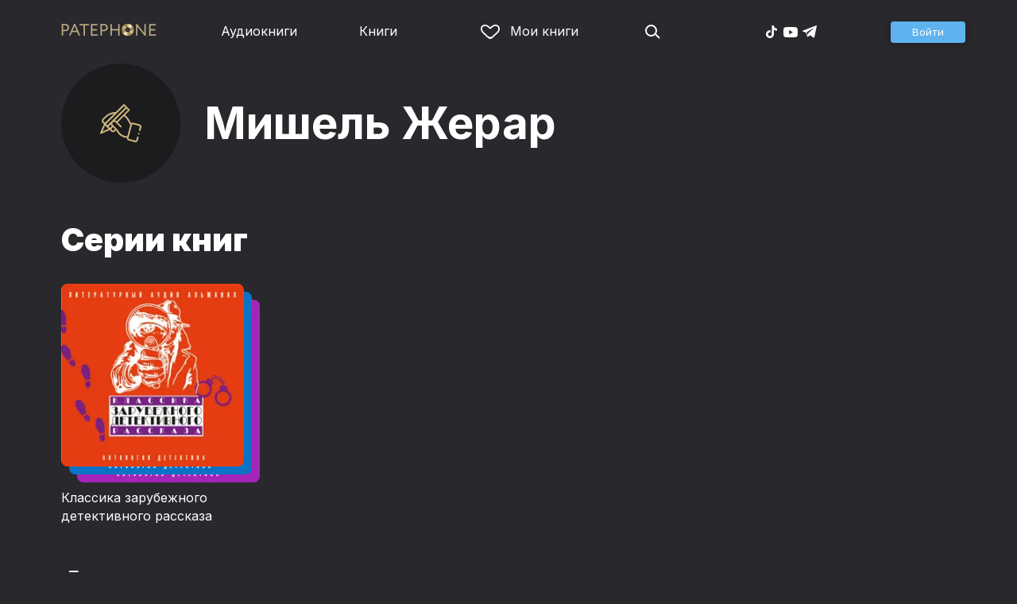

--- FILE ---
content_type: text/html
request_url: https://patephone.com/author/6459-mishel-zherar
body_size: 7052
content:
<!doctype html>
<html lang="ru">
<head>
    <meta charset="UTF-8" />
	<meta name="viewport" content="width=device-width,initial-scale=1.0" />
    <meta name="theme-color" content="#28282d" />
    <link rel="preconnect" href="https://fonts.googleapis.com" />
    <link rel="preconnect" href="https://fonts.gstatic.com" crossorigin />
    <link href="https://fonts.googleapis.com/css2?family=Inter:wght@400;700;900&display=swap" rel="stylesheet" />

    <link rel="icon" href="/favicon.ico" sizes="any" />
    <link rel="icon" href="/favicon.png" type="image/png" />
    <link rel="apple-touch-icon" sizes="180x180" href="/apple-touch-icon-180x180.png" type="image/png" />
    <link rel="manifest" href="/manifest.json" />
    <meta name="google-adsense-account" content="ca-pub-4898670669509055" />
    <script type="application/ld+json">
        {
          "@context": "https://schema.org",
          "@type": "WebSite",
          "url": "https://patephone.com/",
          "potentialAction": [{
            "@type": "SearchAction",
            "target": {
              "@type": "EntryPoint",
              "urlTemplate": "https://patephone.com/audiobooks/?query={search_term_string}"
            },
            "query-input": "required name=search_term_string"
          }]
        }
        </script>
    <script>
        (function() {
            function isMobile() {
                if (typeof navigator !== 'undefined' && /iPhone|iPad|iPod|Android/i.test(navigator.userAgent)) {
                    return true;
                }

                // Workaround for iPad, which is not detectable via user agent
                if (navigator.userAgent.match(/Mac/) && navigator.maxTouchPoints && navigator.maxTouchPoints > 2) {
                    return true;
                }

                return false;
            }

            function isTWA() {
                return location.hash.includes('tgWebApp') || localStorage.getItem('twa');
            }


            if (isMobile()) {
                document.documentElement.classList.add('mobile');
            }

            if (isTWA()) {
                document.documentElement.classList.add('twa');
            }
        })();
    </script>
    
		<link href="../_app/immutable/assets/global.qqf349zA.css" rel="stylesheet">
		<link href="../_app/immutable/assets/2.Befkog3f.css" rel="stylesheet">
		<link href="../_app/immutable/assets/PageHeader.7kTtBfQp.css" rel="stylesheet">
		<link href="../_app/immutable/assets/ProgressIndicator.D10uOCBw.css" rel="stylesheet">
		<link href="../_app/immutable/assets/SearchInput.Cgsq7u_q.css" rel="stylesheet">
		<link href="../_app/immutable/assets/Scrollable.Bo9mn5MT.css" rel="stylesheet">
		<link href="../_app/immutable/assets/Button.BV97ca7j.css" rel="stylesheet">
		<link href="../_app/immutable/assets/ProductListItem.DPRvaZQo.css" rel="stylesheet">
		<link href="../_app/immutable/assets/QuickRegisterPopup.Bc-W4LRV.css" rel="stylesheet">
		<link href="../_app/immutable/assets/Input.nhVYY-B1.css" rel="stylesheet">
		<link href="../_app/immutable/assets/ErrorText.BGRO76s3.css" rel="stylesheet">
		<link href="../_app/immutable/assets/Spinner.CcVJZyYY.css" rel="stylesheet">
		<link href="../_app/immutable/assets/PersonListItem.BbiQRJy_.css" rel="stylesheet">
		<link href="../_app/immutable/assets/PersonCover.CyPuaDu9.css" rel="stylesheet">
		<link href="../_app/immutable/assets/PageFooter.CSlo9rt7.css" rel="stylesheet">
		<link href="../_app/immutable/assets/RewardInfo.wvDmqu22.css" rel="stylesheet">
		<link href="../_app/immutable/assets/InstagramPromo._pH8BUh7.css" rel="stylesheet">
		<link href="../_app/immutable/assets/StoreIcons.--e4Hse7.css" rel="stylesheet">
		<link href="../_app/immutable/assets/11.DI2ZQVuX.css" rel="stylesheet">
		<link href="../_app/immutable/assets/CollapsableDescription.gvcc4dkF.css" rel="stylesheet">
		<link href="../_app/immutable/assets/PagedProductGrid.BVCNFQkj.css" rel="stylesheet">
		<link href="../_app/immutable/assets/ProductGrid.BYtFm60c.css" rel="stylesheet">
		<link href="../_app/immutable/assets/Paging.CMLqzBBq.css" rel="stylesheet">
		<link href="../_app/immutable/assets/ProductCollection.x_sJGAqB.css" rel="stylesheet"><title>Мишель Жерар – слушать аудиокниги автора онлайн бесплатно и без регистрации</title><!-- HEAD_svelte-1pt5a6z_START --><meta name="description" content="Слушать аудиокниги автора Мишель Жерар онлайн бесплатно и без регистрации в хорошем качестве: Классика зарубежного детективного рассказа № 5"><meta property="og:title" content="Мишель Жерар"><meta property="og:locale" content="ru"><meta property="og:type" content="book:author"><meta property="og:image" content="https://patephone.com/_app/immutable/assets/logo.ChJw_ivz.png"><meta property="og:url" content="https://patephone.com/author/6459-mishel-zherar"><link rel="canonical" href="https://patephone.com/author/6459-mishel-zherar"><!-- HEAD_svelte-1pt5a6z_END -->
</head>
<body>
<!-- Google Tag Manager (noscript) -->
<noscript><iframe src="https://www.googletagmanager.com/ns.html?id=GTM-5B6V9RS" height="0" width="0" style="display:none;visibility:hidden"></iframe></noscript>
<!-- End Google Tag Manager (noscript) -->
   <header class="page-header svelte-1nukuya"><div class="page-column page-header-content svelte-1nukuya"><section class="logo-section svelte-1nukuya" data-svelte-h="svelte-1m7lu65"><a href="/"><img src="/_app/immutable/assets/logo.ChJw_ivz.png" alt="Патефон" class="size-desktop" width="120" height="17"> <img src="/_app/immutable/assets/logo-mobile.538cc29f5c37c570.png.webp" alt="Патефон" class="size-mobile no-twa" width="40" height="40"></a></section> <nav class="nav-section svelte-1nukuya"><ul class="main-nav svelte-7bgik1"><li class="svelte-7bgik1"><a href="/audiobooks"><svg class="icon svelte-j4150j" xmlns="http://www.w3.org/2000/svg" viewBox="0 0 24 24" width="24px" height="24px"><use href="/_app/immutable/assets/nav-audiobooks.CyWronMm.svg#icon"></use></svg> Аудиокниги </a> </li><li class="svelte-7bgik1"><a href="/ebooks"><svg class="icon svelte-j4150j" xmlns="http://www.w3.org/2000/svg" viewBox="0 0 24 24" width="24px" height="24px"><use href="/_app/immutable/assets/nav-books.D12QB0h7.svg#icon"></use></svg> Книги </a> </li><li class="svelte-7bgik1  my"><a href="/my" rel=" nofollow"><svg class="icon svelte-j4150j" xmlns="http://www.w3.org/2000/svg" viewBox="0 0 24 24" width="24px" height="24px"><use href="/_app/immutable/assets/my-list.CiTApK7k.svg#icon"></use></svg> Мои книги </a> </li> </ul></nav> <aside class="aside-section svelte-1nukuya"><section class="icons-section svelte-1nukuya"><a href="/search/" rel="nofollow" class="search svelte-1nukuya"><svg class="icon svelte-j4150j" xmlns="http://www.w3.org/2000/svg" viewBox="0 0 24 24" width="24px" height="24px"><use href="/_app/immutable/assets/search.D56TTmB6.svg#icon"></use></svg></a> <ul class="social-items svelte-1qbihbg"><li><a href="https://www.tiktok.com/@patephone_app" rel="nofollow noopener" target="_blank" title="TikTok"><svg class="icon svelte-j4150j" xmlns="http://www.w3.org/2000/svg" viewBox="0 0 24 24" width="24px" height="24px"><use href="/_app/immutable/assets/tiktok.BjhSOscA.svg#icon"></use></svg></a> </li><li><a href="https://www.youtube.com/channel/UCJz4izeL6QxsJgitbizVQYg" rel="nofollow noopener" target="_blank" title="YouTube"><svg class="icon svelte-j4150j" xmlns="http://www.w3.org/2000/svg" viewBox="0 0 24 24" width="24px" height="24px"><use href="/_app/immutable/assets/youtube.DCrU1kqj.svg#icon"></use></svg></a> </li><li><a href="https://t.me/patephone_audioknigi" rel="nofollow noopener" target="_blank" title="Telegram"><svg class="icon svelte-j4150j" xmlns="http://www.w3.org/2000/svg" viewBox="0 0 24 24" width="24px" height="24px"><use href="/_app/immutable/assets/telegram.BhYu090h.svg#icon"></use></svg></a> </li> </ul></section> <section class="auth-section svelte-1nukuya"><div class="auth svelte-ril9pe"><a href="/auth/" role="button" data-size="normal" rel="external nofollow" target="" class="svelte-18jwygz alternate"><span class="label svelte-18jwygz">Войти  </span></a></div> </section> <div class="menu-section svelte-1nukuya"><div class="menu-section-label svelte-1nukuya"><svg class="icon svelte-j4150j" xmlns="http://www.w3.org/2000/svg" viewBox="0 0 20 18" width="24px" height="24px"><use href="/_app/immutable/assets/burger.BWvCezkr.svg#icon"></use></svg>Меню</div> </div></aside></div></header> <div class="search-bar svelte-1nukuya"><form action="/search" method="get" class="page-header-search-bar svelte-1uwzeub"><div class="search-field svelte-1uwzeub"><svg class="icon svelte-j4150j" xmlns="http://www.w3.org/2000/svg" viewBox="0 0 24 24" width="20px" height="20px"><use href="/_app/immutable/assets/search.D56TTmB6.svg#icon"></use></svg> <input type="search" name="query" placeholder="Поиск по аудиокнигам и авторам" class="svelte-1uwzeub" value="">  </div>  </form></div>  <main class="svelte-swat0u"><div class="page-column svelte-ea42na"><div class="author-grid svelte-ea42na"><div class="cover svelte-ea42na"><div class="image svelte-1bhmutb"><div class="image-content svelte-1bhmutb"><svg class="icon svelte-j4150j" xmlns="http://www.w3.org/2000/svg" viewBox="0 0 64 64" width="52px" height="52px"><use href="/_app/immutable/assets/author-stub.DPhTv6xL.svg#icon"></use></svg></div> </div></div> <h1 class="svelte-ea42na">Мишель Жерар</h1> </div></div> <div class="page-column svelte-ea42na"><h2>Серии книг</h2> <div class="scrollable svelte-ce4mn1 shaded">  <div class="scroll-container svelte-ce4mn1"><div class="collection-container svelte-ay1djl"><div class="product-collection-item svelte-xjctx"><div class="list-item svelte-gyjjww"><a href="/audiobooks/c836-klassika-zarubezhnogo-detektivnogo-rasskaza"><div class="product-cover-stack svelte-1w3wgme"><div class="stack-item svelte-1w3wgme"><span class="cover svelte-1mel0pb" data-size="fluid"><img src="https://imgproxy2.patephone.com/pr:sharp/s:255/plain/https://cdru.patephone.com/ru-fast/c/products/139/041/456/171/238/cove_9108_resized1242.jpg" srcset="https://imgproxy2.patephone.com/pr:sharp/s:255/dpr:2/plain/https://cdru.patephone.com/ru-fast/c/products/139/041/456/171/238/cove_9108_resized1242.jpg 2x" alt="" width="100" height="100" class="svelte-1mel0pb"> </span>  </div><div class="stack-item svelte-1w3wgme"><span class="cover svelte-1mel0pb" data-size="fluid"><img src="https://imgproxy2.patephone.com/pr:sharp/s:255/plain/https://cdru.patephone.com/ru-fast/c/products/571/867/424/003/591/Klassika_Zarub_detectiv_rasskaza_3_resized1242.jpg" srcset="https://imgproxy2.patephone.com/pr:sharp/s:255/dpr:2/plain/https://cdru.patephone.com/ru-fast/c/products/571/867/424/003/591/Klassika_Zarub_detectiv_rasskaza_3_resized1242.jpg 2x" alt="" width="100" height="100" class="svelte-1mel0pb"> </span>  </div><div class="stack-item svelte-1w3wgme"><span class="cover svelte-1mel0pb" data-size="fluid"><img src="https://imgproxy2.patephone.com/pr:sharp/s:255/plain/https://cdru.patephone.com/ru-fast/c/products/741/793/470/790/268/Klassika_Zarub_detectiv_rasskaza_4_resized1242.jpg" srcset="https://imgproxy2.patephone.com/pr:sharp/s:255/dpr:2/plain/https://cdru.patephone.com/ru-fast/c/products/741/793/470/790/268/Klassika_Zarub_detectiv_rasskaza_4_resized1242.jpg 2x" alt="" width="100" height="100" class="svelte-1mel0pb"> </span>  </div></div></a> <main><div class="title svelte-gyjjww"><a href="/audiobooks/c836-klassika-zarubezhnogo-detektivnogo-rasskaza" slot="title">Классика зарубежного детективного рассказа</a></div>  <div class="subtitle svelte-gyjjww"></div></main> </div></div></div></div></div></div> <div class="page-column svelte-1yaf2b"><header class="svelte-1yaf2b"><h2 class="svelte-1yaf2b"><a href="/author/6459-mishel-zherar/audiobooks" class="svelte-ea42na">Аудиокниги</a></h2> <div class="more svelte-1yaf2b"><a href="/author/6459-mishel-zherar/audiobooks/top" class="top-link svelte-ea42na">Топ аудиокниг →</a> </div></header> <div class="product-grid svelte-102mqyk"><div class="product-list-item"><div class="list-item svelte-gyjjww"><a href="/audiobook/11882-klassika-zarubezhnogo-detektivnogo-rasskaza--5" class="svelte-h0hbym"><span class="cover svelte-1mel0pb" data-size="fluid"><img src="https://imgproxy2.patephone.com/pr:sharp/s:255/plain/https://cdru.patephone.com/ru-fast/c/products/897/995/736/965/723/cover_11882_resized1242.jpg?cc=1553506544000" srcset="https://imgproxy2.patephone.com/pr:sharp/s:255/dpr:2/plain/https://cdru.patephone.com/ru-fast/c/products/897/995/736/965/723/cover_11882_resized1242.jpg?cc=1553506544000 2x" alt="" width="100" height="100" loading="lazy" class="svelte-1mel0pb"> <button class="like svelte-jyph6i"><svg class="icon svelte-j4150j" xmlns="http://www.w3.org/2000/svg" viewBox="0 0 24 20" width="24px" height="24px"><use href="/_app/immutable/assets/like.B-BPP9mr.svg#icon"></use></svg></button></span>   </a> <main><div class="title svelte-gyjjww"><a href="/audiobook/11882-klassika-zarubezhnogo-detektivnogo-rasskaza--5" slot="title" class="svelte-h0hbym">Классика зарубежного детективного рассказа № 5</a></div>  <div class="subtitle svelte-gyjjww">  <a href="/author/6089-ryunoske-akutagava" class="svelte-1c96eej">Рюноскэ Акутагава</a>,  <a href="/author/5658-arnold-bennet" class="svelte-1c96eej">Арнольд Беннет</a>,  <a href="/author/251-gilbert-chesterton" class="svelte-1c96eej">Гилберт Честертон</a>,  <a href="/author/6459-mishel-zherar" class="svelte-1c96eej">Мишель Жерар</a>,  <a href="/author/6460-uait-fred" class="svelte-1c96eej">Уайт Фред</a>,  <a href="/author/126-dzhozef-redyard-kipling" class="svelte-1c96eej">Джозеф Редьярд Киплинг</a>,  <a href="/author/95-artur-konan-doil" class="svelte-1c96eej">Артур Конан Дойл</a> </div></main> </div> </div></div> <nav class="paging svelte-1fi3dx6">    </nav> </div> </main> <div class="about svelte-1j746mt"><div class="page-body svelte-1j746mt"><aside class="svelte-1j746mt"><img src="/_app/immutable/assets/phone4@2x.9d689d9d88076f3e.jpg.webp" alt="" width="680" height="1135" class="phone phone4 svelte-1j746mt" loading="lazy"> <div class="store-icons store-icons-mobile svelte-1j746mt"><a class="app-icon svelte-1ydf3qq" href="https://apps.apple.com/app/id949680889?=undefined" rel="nofollow"><svg class="icon svelte-j4150j" xmlns="http://www.w3.org/2000/svg" viewBox="0 0 216 64" width="148px" height="44px"><use href="/_app/immutable/assets/appstore.X7BC-Tit.svg#icon"></use></svg> </a><a class="app-icon svelte-1ydf3qq" href="https://play.google.com/store/apps/details?id=com.anyreads.patephone" rel="nofollow"><svg class="icon svelte-j4150j" xmlns="http://www.w3.org/2000/svg" viewBox="0 0 216 64" width="148px" height="44px"><use href="/_app/immutable/assets/google-play.C8kVaR5U.svg#icon"></use></svg> </a><a class="app-icon svelte-1ydf3qq" href="https://appgallery.huawei.com/app/C101437303" rel="nofollow"><svg class="icon svelte-j4150j" xmlns="http://www.w3.org/2000/svg" viewBox="0 0 216 64" width="148px" height="44px"><use href="/_app/immutable/assets/huawei.BahVvaV9.svg#icon"></use></svg> </a></div></aside> <section class="svelte-1j746mt"><!-- HTML_TAG_START -->
        <h2>Слушай без интернета</h2>
        <p>Любимые аудиокниги всегда доступны для прослушивания без доступа к интернету. Для этого всего лишь нужно загрузить книгу на устройство.</p><!-- HTML_TAG_END --> <div class="store-icons store-icons-desktop svelte-1j746mt"><a class="app-icon svelte-1ydf3qq" href="https://apps.apple.com/app/id949680889?=undefined" rel="nofollow"><svg class="icon svelte-j4150j" xmlns="http://www.w3.org/2000/svg" viewBox="0 0 216 64" width="148px" height="44px"><use href="/_app/immutable/assets/appstore.X7BC-Tit.svg#icon"></use></svg> </a><a class="app-icon svelte-1ydf3qq" href="https://play.google.com/store/apps/details?id=com.anyreads.patephone" rel="nofollow"><svg class="icon svelte-j4150j" xmlns="http://www.w3.org/2000/svg" viewBox="0 0 216 64" width="148px" height="44px"><use href="/_app/immutable/assets/google-play.C8kVaR5U.svg#icon"></use></svg> </a><a class="app-icon svelte-1ydf3qq" href="https://appgallery.huawei.com/app/C101437303" rel="nofollow"><svg class="icon svelte-j4150j" xmlns="http://www.w3.org/2000/svg" viewBox="0 0 216 64" width="148px" height="44px"><use href="/_app/immutable/assets/huawei.BahVvaV9.svg#icon"></use></svg> </a></div> <img src="/_app/immutable/assets/books1_1.CCQVYfiW.svg" alt="" width="172" height="88" class="books books4-1 svelte-1j746mt"></section></div></div> <div class="instagram-promo svelte-8vx6lt"><h2 class="svelte-8vx6lt">Мы в Telegram</h2> <p class="svelte-8vx6lt"><a href="https://t.me/patephone_audioknigi" target="_blank" rel="nofollow noopener" class="svelte-8vx6lt"><svg class="icon svelte-j4150j" xmlns="http://www.w3.org/2000/svg" viewBox="0 0 24 24" width="24px" height="24px"><use href="/_app/immutable/assets/telegram.BhYu090h.svg#icon"></use></svg> @patephone_audioknigi</a></p> <div class="marquee svelte-11esqkw">  <main style="transform: translateX(0px)" class="svelte-11esqkw"><img src="/_app/immutable/assets/1.e07581dec616203d.jpg.webp" width="240" height="240" loading="lazy" style="flex: 0 0 240px" alt=""><img src="/_app/immutable/assets/2.256f8ef024102cc2.jpg.webp" width="240" height="240" loading="lazy" style="flex: 0 0 240px" alt=""><img src="/_app/immutable/assets/3.db95a80214a06f14.jpg.webp" width="240" height="240" loading="lazy" style="flex: 0 0 240px" alt=""><img src="/_app/immutable/assets/4.518625d4fd74c92e.jpg.webp" width="240" height="240" loading="lazy" style="flex: 0 0 240px" alt=""><img src="/_app/immutable/assets/5.7c829efe00fbb313.jpg.webp" width="240" height="240" loading="lazy" style="flex: 0 0 240px" alt=""><img src="/_app/immutable/assets/6.b562af59923a2b32.jpg.webp" width="240" height="240" loading="lazy" style="flex: 0 0 240px" alt=""><img src="/_app/immutable/assets/7.f5417c323bdfcd53.jpg.webp" width="240" height="240" loading="lazy" style="flex: 0 0 240px" alt=""><img src="/_app/immutable/assets/8.7f2e3780a3b55fe0.jpg.webp" width="240" height="240" loading="lazy" style="flex: 0 0 240px" alt=""><img src="/_app/immutable/assets/9.08cb153db2808cc7.jpg.webp" width="240" height="240" loading="lazy" style="flex: 0 0 240px" alt=""><img src="/_app/immutable/assets/10.168b944ee1746ecb.jpg.webp" width="240" height="240" loading="lazy" style="flex: 0 0 240px" alt=""><img src="/_app/immutable/assets/11.950fc868963bba98.jpg.webp" width="240" height="240" loading="lazy" style="flex: 0 0 240px" alt=""><img src="/_app/immutable/assets/12.01d17a47b4de4515.jpg.webp" width="240" height="240" loading="lazy" style="flex: 0 0 240px" alt=""><img src="/_app/immutable/assets/13.5d8520004f418baf.jpg.webp" width="240" height="240" loading="lazy" style="flex: 0 0 240px" alt=""><img src="/_app/immutable/assets/14.a100d3599da5b4f1.jpg.webp" width="240" height="240" loading="lazy" style="flex: 0 0 240px" alt=""><img src="/_app/immutable/assets/15.a1206c99b1293563.jpg.webp" width="240" height="240" loading="lazy" style="flex: 0 0 240px" alt=""><img src="/_app/immutable/assets/16.1165998e63d02f72.jpg.webp" width="240" height="240" loading="lazy" style="flex: 0 0 240px" alt=""><img src="/_app/immutable/assets/17.27eb50b6656ba3eb.jpg.webp" width="240" height="240" loading="lazy" style="flex: 0 0 240px" alt=""><img src="/_app/immutable/assets/18.f2047f45b1a1bac3.jpg.webp" width="240" height="240" loading="lazy" style="flex: 0 0 240px" alt=""></main></div></div> <footer class="page-footer svelte-1timx5p"><section class="page-column"><p class="svelte-1timx5p"><span class="copyright svelte-1timx5p">© 2015—2026 ООО «КМТ»</span> <a href="mailto:support@patephone.com" class="svelte-1timx5p">support@patephone.com</a> <a href="/privacy" class="svelte-1timx5p">Политика конфиденциальности</a> <a href="/terms" class="svelte-1timx5p">Правила сервиса</a> <a href="/faq" class="svelte-1timx5p">Часто задаваемые вопросы</a></p></section></footer> <div class="global-player svelte-wh3z35"></div>   
			
			<script>
				{
					__sveltekit_aqzyms = {
						base: new URL("..", location).pathname.slice(0, -1)
					};

					const element = document.currentScript.parentElement;

					const data = [{"type":"data","data":{lang:"ru",seo:{key:"/author/6459-mishel-zherar",text:{title:"",description:""}},session:{promo:void 0,geo:"XX"},title:"",description:""},"uses":{"search_params":["promo","promoCode","utm_campaign"],"url":1}},null,{"type":"data","data":{person:{id:6459,webId:"6459-mishel-zherar",firstName:"Мишель",lastName:"Жерар",middleName:"",description:"",books:[{id:11882,webId:"11882-klassika-zarubezhnogo-detektivnogo-rasskaza--5",title:"Классика зарубежного детективного рассказа № 5",authors:[{id:422,webId:"422-pokidyshev-i-synovya",firstName:"",lastName:"Покидышевъ и сыновья",middleName:"",role:{name:"Издательство",abbr:"publisher"},roles:["publisher"],defaultPersonRoleAbbr:"publisher",foreignAgent:false,foreignAgentText:"",fullName:"Покидышевъ и сыновья"},{id:2921,webId:"2921-vsevolod-borisovich-kuznecov",firstName:"Всеволод",lastName:"Кузнецов",middleName:"Борисович",role:{name:"Чтец",abbr:"reader"},roles:["reader"],defaultPersonRoleAbbr:"reader",foreignAgent:false,fullName:"Всеволод Кузнецов"},{id:6089,webId:"6089-ryunoske-akutagava",firstName:"Рюноскэ",lastName:"Акутагава",middleName:"",role:{name:"Автор",abbr:"author"},roles:["author"],defaultPersonRoleAbbr:"author",foreignAgent:false,fullName:"Рюноскэ Акутагава"},{id:5658,webId:"5658-arnold-bennet",firstName:"Арнольд",lastName:"Беннет",middleName:"",role:{name:"Автор",abbr:"author"},roles:["author"],defaultPersonRoleAbbr:"author",foreignAgent:false,fullName:"Арнольд Беннет"},{id:251,webId:"251-gilbert-chesterton",firstName:"Гилберт",lastName:"Честертон",middleName:"",role:{name:"Автор",abbr:"author"},roles:["author"],defaultPersonRoleAbbr:"author",foreignAgent:false,fullName:"Гилберт Честертон"},{id:6459,webId:"6459-mishel-zherar",firstName:"Мишель",lastName:"Жерар",middleName:"",role:{name:"Автор",abbr:"author"},roles:["author"],defaultPersonRoleAbbr:"author",foreignAgent:false,fullName:"Мишель Жерар"},{id:3388,webId:"3388-aleksandr-sergeevich-bordukov",firstName:"Александр",lastName:"Бордуков",middleName:"Сергеевич",role:{name:"Чтец",abbr:"reader"},roles:["reader"],defaultPersonRoleAbbr:"reader",foreignAgent:false,fullName:"Александр Бордуков"},{id:6460,webId:"6460-uait-fred",firstName:"Уайт",lastName:"Фред",middleName:"",role:{name:"Автор",abbr:"author"},roles:["author"],defaultPersonRoleAbbr:"author",foreignAgent:false,fullName:"Уайт Фред"},{id:126,webId:"126-dzhozef-redyard-kipling",firstName:"Джозеф Редьярд",lastName:"Киплинг",middleName:"",role:{name:"Автор",abbr:"author"},roles:["author"],defaultPersonRoleAbbr:"author",foreignAgent:false,fullName:"Джозеф Редьярд Киплинг"},{id:95,webId:"95-artur-konan-doil",firstName:"Артур Конан",lastName:"Дойл",middleName:"",role:{name:"Автор",abbr:"author"},roles:["author"],defaultPersonRoleAbbr:"author",foreignAgent:false,fullName:"Артур Конан Дойл"}],images:[{type:"image_90",url:"https://cdru.patephone.com/ru-fast/c/products/897/995/736/965/723/cover_11882_resized90.jpg?cc=1553506543000"},{type:"image_180",url:"https://cdru.patephone.com/ru-fast/c/products/897/995/736/965/723/cover_11882_resized180.jpg?cc=1553506543000"},{type:"image_120",url:"https://cdru.patephone.com/ru-fast/c/products/897/995/736/965/723/cover_11882_resized120.jpg?cc=1553506543000"},{type:"image_240",url:"https://cdru.patephone.com/ru-fast/c/products/897/995/736/965/723/cover_11882_resized240.jpg?cc=1553506543000"},{type:"image_320",url:"https://cdru.patephone.com/ru-fast/c/products/897/995/736/965/723/cover_11882_resized320.jpg?cc=1553506543000"},{type:"image_360",url:"https://cdru.patephone.com/ru-fast/c/products/897/995/736/965/723/cover_11882_resized360.jpg?cc=1553506543000"},{type:"image_640",url:"https://cdru.patephone.com/ru-fast/c/products/897/995/736/965/723/cover_11882_resized640.jpg?cc=1553506544000"},{type:"image_750",url:"https://cdru.patephone.com/ru-fast/c/products/897/995/736/965/723/cover_11882_resized750.jpg?cc=1553506544000"},{type:"image_1242",url:"https://cdru.patephone.com/ru-fast/c/products/897/995/736/965/723/cover_11882_resized1242.jpg?cc=1553506544000"},{type:"card_1242",url:"https://cdru.patephone.com/ru-fast/c/products/897/995/736/965/723/card1242.jpg?cc=1553506545000"}],price:{amount:279,minor_amount:27900,str:"279.00",symbol:"RUB",currency:"RUB"},keywords:[null],productType:"audiobooks",dateCreated:"2019-03-01T01:35:59.000+00:00",dateUpdated:"2024-04-22T07:50:36.000+00:00",published:true,foreignAgentText:"",ageRating:{abbr:"RUS_16",age:16,name:"16+"}}],booksNumber:1,role:{abbr:"author"},roles:["author"],genreCount:1,defaultPersonRoleAbbr:"author",foreignAgent:false,fullName:"Мишель Жерар"},audiobooks:{success:true,page:[{id:11882,webId:"11882-klassika-zarubezhnogo-detektivnogo-rasskaza--5",title:"Классика зарубежного детективного рассказа № 5",shortDescription:"",description:"\u003Cp>Долгожданное продолжение серии аудиокниг «Классика\nзарубежного детективного рассказа» выпуск 5. Вас ждут истории о загадочных\nпреступлениях и самых талантливых сыщиках, занимающихся их расследованием.&nbsp; Колоритные герои, неожиданные повороты\nсюжета! Гарантируем, скучать вам не придется! \u003C/p>\n\n\u003Cp>В сборник вошли аудиоверсии рассказов:\u003C/p>\n\n\u003Cp>Рюноскэ Акутагава «В бамбуковой чаще» \u003C/p>\n\n\u003Cp>Арнольд Беннет «Проницательность доктора Остина Бонда» \u003C/p>\n\n\u003Cp>Мишель Жерар «Преступный гений» \u003C/p>\n\n\u003Cp>Редьярд Киплинг «Странный случай» \u003C/p>\n\n\u003Cp>Артур Конан Дойл «Загадка Торского моста» \u003C/p>\n\n\u003Cp>Уайт Фред «2000 градусов ниже нуля» \u003C/p>\n\n\u003Cp>Гилберт Честертон&nbsp;\n«Зеркало судьи» \u003C/p>\n\n\u003Cp>&nbsp;\u003C/p>\n\n\u003Cp>©&amp;℗ ИП Воробьев\u003C/p>\n\n\u003Cp>©&amp;℗ ИД СОЮЗ\u003C/p>",publish:"Покидышевъ и сыновья",rating:0,duration:15054,authors:[{id:422,webId:"422-pokidyshev-i-synovya",firstName:"",lastName:"Покидышевъ и сыновья",middleName:"",role:{name:"Издательство",abbr:"publisher"},roles:["publisher"],defaultPersonRoleAbbr:"publisher",foreignAgent:false,foreignAgentText:"",fullName:"Покидышевъ и сыновья"},{id:2921,webId:"2921-vsevolod-borisovich-kuznecov",firstName:"Всеволод",lastName:"Кузнецов",middleName:"Борисович",role:{name:"Чтец",abbr:"reader"},roles:["reader"],defaultPersonRoleAbbr:"reader",foreignAgent:false,fullName:"Всеволод Кузнецов"},{id:6089,webId:"6089-ryunoske-akutagava",firstName:"Рюноскэ",lastName:"Акутагава",middleName:"",role:{name:"Автор",abbr:"author"},roles:["author"],defaultPersonRoleAbbr:"author",foreignAgent:false,fullName:"Рюноскэ Акутагава"},{id:5658,webId:"5658-arnold-bennet",firstName:"Арнольд",lastName:"Беннет",middleName:"",role:{name:"Автор",abbr:"author"},roles:["author"],defaultPersonRoleAbbr:"author",foreignAgent:false,fullName:"Арнольд Беннет"},{id:251,webId:"251-gilbert-chesterton",firstName:"Гилберт",lastName:"Честертон",middleName:"",role:{name:"Автор",abbr:"author"},roles:["author"],defaultPersonRoleAbbr:"author",foreignAgent:false,fullName:"Гилберт Честертон"},{id:6459,webId:"6459-mishel-zherar",firstName:"Мишель",lastName:"Жерар",middleName:"",role:{name:"Автор",abbr:"author"},roles:["author"],defaultPersonRoleAbbr:"author",foreignAgent:false,fullName:"Мишель Жерар"},{id:3388,webId:"3388-aleksandr-sergeevich-bordukov",firstName:"Александр",lastName:"Бордуков",middleName:"Сергеевич",role:{name:"Чтец",abbr:"reader"},roles:["reader"],defaultPersonRoleAbbr:"reader",foreignAgent:false,fullName:"Александр Бордуков"},{id:6460,webId:"6460-uait-fred",firstName:"Уайт",lastName:"Фред",middleName:"",role:{name:"Автор",abbr:"author"},roles:["author"],defaultPersonRoleAbbr:"author",foreignAgent:false,fullName:"Уайт Фред"},{id:126,webId:"126-dzhozef-redyard-kipling",firstName:"Джозеф Редьярд",lastName:"Киплинг",middleName:"",role:{name:"Автор",abbr:"author"},roles:["author"],defaultPersonRoleAbbr:"author",foreignAgent:false,fullName:"Джозеф Редьярд Киплинг"},{id:95,webId:"95-artur-konan-doil",firstName:"Артур Конан",lastName:"Дойл",middleName:"",role:{name:"Автор",abbr:"author"},roles:["author"],defaultPersonRoleAbbr:"author",foreignAgent:false,fullName:"Артур Конан Дойл"}],images:[{type:"image_90",url:"https://cdru.patephone.com/ru-fast/c/products/897/995/736/965/723/cover_11882_resized90.jpg?cc=1553506543000"},{type:"image_180",url:"https://cdru.patephone.com/ru-fast/c/products/897/995/736/965/723/cover_11882_resized180.jpg?cc=1553506543000"},{type:"image_120",url:"https://cdru.patephone.com/ru-fast/c/products/897/995/736/965/723/cover_11882_resized120.jpg?cc=1553506543000"},{type:"image_240",url:"https://cdru.patephone.com/ru-fast/c/products/897/995/736/965/723/cover_11882_resized240.jpg?cc=1553506543000"},{type:"image_320",url:"https://cdru.patephone.com/ru-fast/c/products/897/995/736/965/723/cover_11882_resized320.jpg?cc=1553506543000"},{type:"image_360",url:"https://cdru.patephone.com/ru-fast/c/products/897/995/736/965/723/cover_11882_resized360.jpg?cc=1553506543000"},{type:"image_640",url:"https://cdru.patephone.com/ru-fast/c/products/897/995/736/965/723/cover_11882_resized640.jpg?cc=1553506544000"},{type:"image_750",url:"https://cdru.patephone.com/ru-fast/c/products/897/995/736/965/723/cover_11882_resized750.jpg?cc=1553506544000"},{type:"image_1242",url:"https://cdru.patephone.com/ru-fast/c/products/897/995/736/965/723/cover_11882_resized1242.jpg?cc=1553506544000"},{type:"card_1242",url:"https://cdru.patephone.com/ru-fast/c/products/897/995/736/965/723/card1242.jpg?cc=1553506545000"}],priceTier:3,price:{amount:279,minor_amount:27900,str:"279.00",symbol:"RUB",currency:"RUB"},keywords:[33],genres:[{id:33,abbr:"detective",webId:"33-detektivy",keywordType:"GENRE"}],tags:[],lastModification:1551428477000,productType:"audiobooks",dateCreated:"2019-03-01T01:35:59.000+00:00",dateUpdated:"2024-04-22T07:50:36.000+00:00",published:true,mp3PreviewUrl:"https://cdru.patephone.com/ru-gen/c/products/897/995/736/965/723/preview.mp3?cc=1551428477000",foreignAgentText:"",ageRating:{abbr:"RUS_16",age:16,name:"16+"}}],paging:{page:0,limit:24,offset:0,count:1,countAll:1},meta:{chartRating:"now",person:{id:6459,webId:"6459-mishel-zherar",firstName:"Мишель",lastName:"Жерар",middleName:"",description:"",role:{abbr:"author"},roles:["author"],defaultPersonRoleAbbr:"author",genreCount:1,foreignAgent:false}}},ebooks:{success:true,page:[],paging:{page:0,limit:24,offset:0,count:0,countAll:0},meta:{chartRating:"now",person:{id:6459,webId:"6459-mishel-zherar",firstName:"Мишель",lastName:"Жерар",middleName:"",description:"",role:{abbr:"author"},roles:["author"],defaultPersonRoleAbbr:"author",genreCount:1,foreignAgent:false}}},series:{success:true,page:[{id:836,webId:"836-klassika-zarubezhnogo-detektivnogo-rasskaza",name:"Классика зарубежного детективного рассказа",description:"",booksNumber:5,books:[{id:9108,webId:"9108-klassika-zarubezhnogo-detektivnogo-rasskaza--2",title:"Классика зарубежного детективного рассказа № 2",authors:[{id:5234,firstName:"Жан Батист",lastName:"Клеман",middleName:"",role:{name:"Автор",abbr:"author"},roles:["author"],foreignAgent:false,fullName:"Жан Батист Клеман"},{id:5235,firstName:"Генри",lastName:"Горнунг",middleName:"",role:{name:"Автор",abbr:"author"},roles:["author"],foreignAgent:false,fullName:"Генри Горнунг"},{id:645,firstName:"Нат",lastName:"Пинкертон",middleName:"",role:{name:"Автор",abbr:"author"},roles:["author"],foreignAgent:false,fullName:"Нат Пинкертон"},{id:216,firstName:"Александр",lastName:"Дюма",middleName:"",role:{name:"Автор",abbr:"author"},roles:["author"],foreignAgent:false,fullName:"Александр Дюма"},{id:251,firstName:"Гилберт",lastName:"Честертон",middleName:"",role:{name:"Автор",abbr:"author"},roles:["author"],foreignAgent:false,fullName:"Гилберт Честертон"},{id:3388,firstName:"Александр",lastName:"Бордуков",middleName:"Сергеевич",role:{name:"Чтец",abbr:"reader"},roles:["reader"],foreignAgent:false,fullName:"Александр Бордуков"},{id:3566,firstName:"",lastName:"СОЮЗ",middleName:"",role:{name:"Издательство",abbr:"publisher"},roles:["publisher"],foreignAgent:false,foreignAgentText:"",fullName:"СОЮЗ"},{id:95,firstName:"Артур Конан",lastName:"Дойл",middleName:"",role:{name:"Автор",abbr:"author"},roles:["author"],foreignAgent:false,fullName:"Артур Конан Дойл"}],images:[{type:"image_90",url:"https://cdru.patephone.com/ru-fast/c/products/139/041/456/171/238/cove_9108_resized90.jpg"},{type:"image_180",url:"https://cdru.patephone.com/ru-fast/c/products/139/041/456/171/238/cove_9108_resized180.jpg"},{type:"image_120",url:"https://cdru.patephone.com/ru-fast/c/products/139/041/456/171/238/cove_9108_resized120.jpg"},{type:"image_240",url:"https://cdru.patephone.com/ru-fast/c/products/139/041/456/171/238/cove_9108_resized240.jpg"},{type:"image_320",url:"https://cdru.patephone.com/ru-fast/c/products/139/041/456/171/238/cove_9108_resized320.jpg"},{type:"image_360",url:"https://cdru.patephone.com/ru-fast/c/products/139/041/456/171/238/cove_9108_resized360.jpg"},{type:"image_640",url:"https://cdru.patephone.com/ru-fast/c/products/139/041/456/171/238/cove_9108_resized640.jpg"},{type:"image_750",url:"https://cdru.patephone.com/ru-fast/c/products/139/041/456/171/238/cove_9108_resized750.jpg"},{type:"image_1242",url:"https://cdru.patephone.com/ru-fast/c/products/139/041/456/171/238/cove_9108_resized1242.jpg"},{type:"card_1242",url:"https://cdru.patephone.com/ru-fast/c/products/139/041/456/171/238/card1242.jpg?cc=1502109406000"}],keywords:[],productType:"audiobooks",dateCreated:"2017-08-07T12:29:59.000+00:00",dateUpdated:"2025-09-30T19:55:06.000+00:00",published:true,foreignAgentText:"",ageRating:{abbr:"RUS_12",age:12,name:"12+"}},{id:10293,webId:"10293-klassika-zarubezhnogo-detektivnogo-rasskaza--3",title:"Классика зарубежного детективного рассказа № 3",authors:[{id:5648,firstName:"Лесли",lastName:"Чартерис",middleName:"",role:{name:"Автор",abbr:"author"},roles:["author"],foreignAgent:false,fullName:"Лесли Чартерис"},{id:3,firstName:"Роберт Льюис",lastName:"Стивенсон",middleName:"",role:{name:"Автор",abbr:"author"},roles:["author"],foreignAgent:false,fullName:"Роберт Льюис Стивенсон"},{id:261,firstName:"Морис",lastName:"Леблан",middleName:"",role:{name:"Автор",abbr:"author"},roles:["author"],foreignAgent:false,fullName:"Морис Леблан"},{id:645,firstName:"Нат",lastName:"Пинкертон",middleName:"",role:{name:"Автор",abbr:"author"},roles:["author"],foreignAgent:false,fullName:"Нат Пинкертон"},{id:422,firstName:"",lastName:"Покидышевъ и сыновья",middleName:"",role:{name:"Издательство",abbr:"publisher"},roles:["publisher"],foreignAgent:false,foreignAgentText:"",fullName:"Покидышевъ и сыновья"},{id:2921,firstName:"Всеволод",lastName:"Кузнецов",middleName:"Борисович",role:{name:"Чтец",abbr:"reader"},roles:["reader"],foreignAgent:false,fullName:"Всеволод Кузнецов"},{id:251,firstName:"Гилберт",lastName:"Честертон",middleName:"",role:{name:"Автор",abbr:"author"},roles:["author"],foreignAgent:false,fullName:"Гилберт Честертон"},{id:3388,firstName:"Александр",lastName:"Бордуков",middleName:"Сергеевич",role:{name:"Чтец",abbr:"reader"},roles:["reader"],foreignAgent:false,fullName:"Александр Бордуков"},{id:269,firstName:"Чарльз",lastName:"Диккенс",middleName:"",role:{name:"Автор",abbr:"author"},roles:["author"],foreignAgent:false,fullName:"Чарльз Диккенс"},{id:5646,firstName:"Хидон",lastName:"Хилл",middleName:"",role:{name:"Автор",abbr:"author"},roles:["author"],foreignAgent:false,fullName:"Хидон Хилл"},{id:5647,firstName:"Флеминг",lastName:"Брендон",middleName:"",role:{name:"Автор",abbr:"author"},roles:["author"],foreignAgent:false,fullName:"Флеминг Брендон"}],images:[{type:"image_90",url:"https://cdru.patephone.com/ru-fast/c/products/571/867/424/003/591/Klassika_Zarub_detectiv_rasskaza_3_resized90.jpg"},{type:"image_180",url:"https://cdru.patephone.com/ru-fast/c/products/571/867/424/003/591/Klassika_Zarub_detectiv_rasskaza_3_resized180.jpg"},{type:"image_120",url:"https://cdru.patephone.com/ru-fast/c/products/571/867/424/003/591/Klassika_Zarub_detectiv_rasskaza_3_resized120.jpg"},{type:"image_240",url:"https://cdru.patephone.com/ru-fast/c/products/571/867/424/003/591/Klassika_Zarub_detectiv_rasskaza_3_resized240.jpg"},{type:"image_320",url:"https://cdru.patephone.com/ru-fast/c/products/571/867/424/003/591/Klassika_Zarub_detectiv_rasskaza_3_resized320.jpg"},{type:"image_360",url:"https://cdru.patephone.com/ru-fast/c/products/571/867/424/003/591/Klassika_Zarub_detectiv_rasskaza_3_resized360.jpg"},{type:"image_640",url:"https://cdru.patephone.com/ru-fast/c/products/571/867/424/003/591/Klassika_Zarub_detectiv_rasskaza_3_resized640.jpg"},{type:"image_750",url:"https://cdru.patephone.com/ru-fast/c/products/571/867/424/003/591/Klassika_Zarub_detectiv_rasskaza_3_resized750.jpg"},{type:"image_1242",url:"https://cdru.patephone.com/ru-fast/c/products/571/867/424/003/591/Klassika_Zarub_detectiv_rasskaza_3_resized1242.jpg"},{type:"card_1242",url:"https://cdru.patephone.com/ru-fast/c/products/571/867/424/003/591/card1242.jpg?cc=1524405661000"}],keywords:[],productType:"audiobooks",dateCreated:"2018-04-22T13:56:27.000+00:00",dateUpdated:"2024-04-22T13:59:35.000+00:00",published:true,foreignAgentText:"",ageRating:{abbr:"RUS_16",age:16,name:"16+"}},{id:10306,webId:"10306-klassika-zarubezhnogo-detektivnogo-rasskaza--4",title:"Классика зарубежного детективного рассказа № 4",authors:[{id:1105,firstName:"Гийом",lastName:"Аполлинер",middleName:"",role:{name:"Автор",abbr:"author"},roles:["author"],foreignAgent:false,fullName:"Гийом Аполлинер"},{id:645,firstName:"Нат",lastName:"Пинкертон",middleName:"",role:{name:"Автор",abbr:"author"},roles:["author"],foreignAgent:false,fullName:"Нат Пинкертон"},{id:422,firstName:"",lastName:"Покидышевъ и сыновья",middleName:"",role:{name:"Издательство",abbr:"publisher"},roles:["publisher"],foreignAgent:false,foreignAgentText:"",fullName:"Покидышевъ и сыновья"},{id:2921,firstName:"Всеволод",lastName:"Кузнецов",middleName:"Борисович",role:{name:"Чтец",abbr:"reader"},roles:["reader"],foreignAgent:false,fullName:"Всеволод Кузнецов"},{id:5657,firstName:"Эмма",lastName:"Орчи",middleName:"",role:{name:"Автор",abbr:"author"},roles:["author"],foreignAgent:false,fullName:"Эмма Орчи"},{id:5658,firstName:"Арнольд",lastName:"Беннет",middleName:"",role:{name:"Автор",abbr:"author"},roles:["author"],foreignAgent:false,fullName:"Арнольд Беннет"},{id:619,firstName:"Эдгар",lastName:"Уоллес",middleName:"",role:{name:"Автор",abbr:"author"},roles:["author"],foreignAgent:false,fullName:"Эдгар Уоллес"},{id:5659,firstName:"Карл",lastName:"Андерсен",middleName:"",role:{name:"Автор",abbr:"author"},roles:["author"],foreignAgent:false,fullName:"Карл Андерсен"},{id:3388,firstName:"Александр",lastName:"Бордуков",middleName:"Сергеевич",role:{name:"Чтец",abbr:"reader"},roles:["reader"],foreignAgent:false,fullName:"Александр Бордуков"},{id:5660,firstName:"Норман",lastName:"Веннер",middleName:"",role:{name:"Автор",abbr:"author"},roles:["author"],foreignAgent:false,fullName:"Норман Веннер"},{id:5646,firstName:"Хидон",lastName:"Хилл",middleName:"",role:{name:"Автор",abbr:"author"},roles:["author"],foreignAgent:false,fullName:"Хидон Хилл"},{id:95,firstName:"Артур Конан",lastName:"Дойл",middleName:"",role:{name:"Автор",abbr:"author"},roles:["author"],foreignAgent:false,fullName:"Артур Конан Дойл"}],images:[{type:"image_90",url:"https://cdru.patephone.com/ru-fast/c/products/741/793/470/790/268/Klassika_Zarub_detectiv_rasskaza_4_resized90.jpg"},{type:"image_180",url:"https://cdru.patephone.com/ru-fast/c/products/741/793/470/790/268/Klassika_Zarub_detectiv_rasskaza_4_resized180.jpg"},{type:"image_120",url:"https://cdru.patephone.com/ru-fast/c/products/741/793/470/790/268/Klassika_Zarub_detectiv_rasskaza_4_resized120.jpg"},{type:"image_240",url:"https://cdru.patephone.com/ru-fast/c/products/741/793/470/790/268/Klassika_Zarub_detectiv_rasskaza_4_resized240.jpg"},{type:"image_320",url:"https://cdru.patephone.com/ru-fast/c/products/741/793/470/790/268/Klassika_Zarub_detectiv_rasskaza_4_resized320.jpg"},{type:"image_360",url:"https://cdru.patephone.com/ru-fast/c/products/741/793/470/790/268/Klassika_Zarub_detectiv_rasskaza_4_resized360.jpg"},{type:"image_640",url:"https://cdru.patephone.com/ru-fast/c/products/741/793/470/790/268/Klassika_Zarub_detectiv_rasskaza_4_resized640.jpg"},{type:"image_750",url:"https://cdru.patephone.com/ru-fast/c/products/741/793/470/790/268/Klassika_Zarub_detectiv_rasskaza_4_resized750.jpg"},{type:"image_1242",url:"https://cdru.patephone.com/ru-fast/c/products/741/793/470/790/268/Klassika_Zarub_detectiv_rasskaza_4_resized1242.jpg"},{type:"card_1242",url:"https://cdru.patephone.com/ru-fast/c/products/741/793/470/790/268/card1242.jpg?cc=1524814226000"}],keywords:[],productType:"audiobooks",dateCreated:"2018-04-27T07:29:51.000+00:00",dateUpdated:"2024-04-22T07:20:38.000+00:00",published:true,foreignAgentText:"",ageRating:{abbr:"RUS_16",age:16,name:"16+"}}],dateUpdated:"2021-06-23T06:54:42.000+00:00",genres:[{genreWebId:"33-detektivy",genreId:33}],tags:[],collectionType:"SERIES"}],paging:{page:0,limit:24,offset:0,count:1,countAll:1}},hasTopAudiobooks:1,hasTopEbooks:0,og:{"og:type":"book:author","og:title":"Мишель Жерар","og:url":"https://patephone.com/author/6459-mishel-zherar"},canonicalUrl:"https://patephone.com/author/6459-mishel-zherar",title:"Мишель Жерар – слушать аудиокниги автора онлайн бесплатно и без регистрации",description:"Слушать аудиокниги автора Мишель Жерар онлайн бесплатно и без регистрации в хорошем качестве: Классика зарубежного детективного рассказа № 5"},"uses":{"params":["personType","id"],"parent":1}}];

					Promise.all([
						import("../_app/immutable/entry/start.ERJOQdpq.js"),
						import("../_app/immutable/entry/app.DujuWF_D.js")
					]).then(([kit, app]) => {
						kit.start(app, element, {
							node_ids: [0, 2, 11],
							data,
							form: null,
							error: null
						});
					});
				}
			</script>
		
<script nomodule src="https://polyfill.io/v3/polyfill.min.js?features=Object.getOwnPropertyDescriptors"></script>
<script nomodule src="/shimport.js"></script>
<script nomodule>
(function() {
    var entry = document.querySelector('script[type="module"]');
    if (entry) {
        var transformed = __shimport__.transform(entry.innerText, document.baseURI);
        try {
            new Function('return ' + transformed)()
        } catch (err) {
            console.error(err);
        }
    }
})();
</script>
<noscript><div><img src="https://top-fwz1.mail.ru/counter?id=3467954;js=na" style="position:absolute;left:-9999px;" alt="Top.Mail.Ru" /></div></noscript>
</body>
</html>


--- FILE ---
content_type: text/javascript
request_url: https://patephone.com/_app/immutable/nodes/11.BEulaMVW.js
body_size: 2248
content:
import{s as fe,e as w,a as H,t as U,z as V,c as N,b as P,f,g as z,d as S,m as d,O as K,i as k,h as $,j as ne,H as ae,A as re}from"../chunks/scheduler.BrJN2J40.js";import{S as ue,i as pe,c as G,a as O,m as B,t as g,b as A,e as L,d as F,g as M}from"../chunks/index.7ikL-oy_.js";import{g as Y}from"../chunks/images.CLqsSZML.js";import{g as J}from"../chunks/text.BAlQVy1R.js";import{c as Z}from"../chunks/product.Di2Jwn3n.js";import{P as ce}from"../chunks/PersonCover.BofAyHpu.js";import{C as he}from"../chunks/CollapsableDescription.Cj2GqkOg.js";import{P as ie}from"../chunks/PagedProductGrid.DNUEebPH.js";import{P as me}from"../chunks/ProductCollection.BpQnS17i.js";function y(a){let e,t,l,s,o=a[0].foreignAgentText&&x(a);return l=new he({props:{key:a[0].id,$$slots:{default:[_e]},$$scope:{ctx:a}}}),{c(){e=w("div"),o&&o.c(),t=H(),G(l.$$.fragment),this.h()},l(r){e=N(r,"DIV",{class:!0});var n=P(e);o&&o.l(n),t=z(n),O(l.$$.fragment,n),n.forEach(f),this.h()},h(){d(e,"class","description svelte-ea42na")},m(r,n){k(r,e,n),o&&o.m(e,null),$(e,t),B(l,e,null),s=!0},p(r,n){r[0].foreignAgentText?o?o.p(r,n):(o=x(r),o.c(),o.m(e,t)):o&&(o.d(1),o=null);const p={};n&1&&(p.key=r[0].id),n&4097&&(p.$$scope={dirty:n,ctx:r}),l.$set(p)},i(r){s||(g(l.$$.fragment,r),s=!0)},o(r){A(l.$$.fragment,r),s=!1},d(r){r&&f(e),o&&o.d(),F(l)}}}function x(a){let e,t,l=a[0].foreignAgentText+"";return{c(){e=w("div"),t=new ae(!1),this.h()},l(s){e=N(s,"DIV",{class:!0});var o=P(e);t=re(o,!1),o.forEach(f),this.h()},h(){t.a=null,d(e,"class","foreign-agent svelte-ea42na")},m(s,o){k(s,e,o),t.m(l,e)},p(s,o){o&1&&l!==(l=s[0].foreignAgentText+"")&&t.p(l)},d(s){s&&f(e)}}}function _e(a){let e,t=(a[0].description||"")+"",l;return{c(){e=new ae(!1),l=V(),this.h()},l(s){e=re(s,!1),l=V(),this.h()},h(){e.a=l},m(s,o){e.m(t,s,o),k(s,l,o)},p(s,o){o&1&&t!==(t=(s[0].description||"")+"")&&e.p(t)},d(s){s&&(f(l),e.d())}}}function ee(a){let e,t,l=J("person.collections-title")+"",s,o,r,n;return r=new me({props:{collections:a[6]}}),{c(){e=w("div"),t=w("h2"),s=U(l),o=H(),G(r.$$.fragment),this.h()},l(p){e=N(p,"DIV",{class:!0});var b=P(e);t=N(b,"H2",{});var E=P(t);s=S(E,l),E.forEach(f),o=z(b),O(r.$$.fragment,b),b.forEach(f),this.h()},h(){d(e,"class","page-column svelte-ea42na")},m(p,b){k(p,e,b),$(e,t),$(t,s),$(e,o),B(r,e,null),n=!0},p(p,b){const E={};b&64&&(E.collections=p[6]),r.$set(E)},i(p){n||(g(r.$$.fragment,p),n=!0)},o(p){A(r.$$.fragment,p),n=!1},d(p){p&&f(e),F(r)}}}function te(a){let e,t;return e=new ie({props:{products:a[10].page,paging:a[10].paging,path:a[5],subtitle:!0,$$slots:{more:[ge],default:[de]},$$scope:{ctx:a}}}),{c(){G(e.$$.fragment)},l(l){O(e.$$.fragment,l)},m(l,s){B(e,l,s),t=!0},p(l,s){const o={};s&1024&&(o.products=l[10].page),s&1024&&(o.paging=l[10].paging),s&32&&(o.path=l[5]),s&4384&&(o.$$scope={dirty:s,ctx:l}),e.$set(o)},i(l){t||(g(e.$$.fragment,l),t=!0)},o(l){A(e.$$.fragment,l),t=!1},d(l){F(e,l)}}}function de(a){let e,t=J("author.audiobooks")+"",l;return{c(){e=w("a"),l=U(t),this.h()},l(s){e=N(s,"A",{href:!0,class:!0});var o=P(e);l=S(o,t),o.forEach(f),this.h()},h(){d(e,"href",a[5]),d(e,"class","svelte-ea42na")},m(s,o){k(s,e,o),$(e,l)},p(s,o){o&32&&d(e,"href",s[5])},d(s){s&&f(e)}}}function le(a){let e,t=J("person.top.audiobooks.link")+"",l,s;return{c(){e=w("a"),l=U(t),this.h()},l(o){e=N(o,"A",{href:!0,class:!0});var r=P(e);l=S(r,t),r.forEach(f),this.h()},h(){d(e,"href",s=a[5]+"/top"),d(e,"class","top-link svelte-ea42na")},m(o,r){k(o,e,r),$(e,l)},p(o,r){r&32&&s!==(s=o[5]+"/top")&&d(e,"href",s)},d(o){o&&f(e)}}}function ge(a){let e,t=a[8]&&le(a);return{c(){t&&t.c(),e=V()},l(l){t&&t.l(l),e=V()},m(l,s){t&&t.m(l,s),k(l,e,s)},p(l,s){l[8]?t?t.p(l,s):(t=le(l),t.c(),t.m(e.parentNode,e)):t&&(t.d(1),t=null)},d(l){l&&f(e),t&&t.d(l)}}}function se(a){let e,t;return e=new ie({props:{products:a[9].page,paging:a[9].paging,path:a[4],subtitle:!0,$$slots:{more:[be],default:[ve]},$$scope:{ctx:a}}}),{c(){G(e.$$.fragment)},l(l){O(e.$$.fragment,l)},m(l,s){B(e,l,s),t=!0},p(l,s){const o={};s&512&&(o.products=l[9].page),s&512&&(o.paging=l[9].paging),s&16&&(o.path=l[4]),s&4240&&(o.$$scope={dirty:s,ctx:l}),e.$set(o)},i(l){t||(g(e.$$.fragment,l),t=!0)},o(l){A(e.$$.fragment,l),t=!1},d(l){F(e,l)}}}function ve(a){let e,t=J("author.ebooks")+"",l;return{c(){e=w("a"),l=U(t),this.h()},l(s){e=N(s,"A",{href:!0,class:!0});var o=P(e);l=S(o,t),o.forEach(f),this.h()},h(){d(e,"href",a[4]),d(e,"class","svelte-ea42na")},m(s,o){k(s,e,o),$(e,l)},p(s,o){o&16&&d(e,"href",s[4])},d(s){s&&f(e)}}}function oe(a){let e,t=J("person.top.ebooks.link")+"",l,s;return{c(){e=w("a"),l=U(t),this.h()},l(o){e=N(o,"A",{href:!0,class:!0});var r=P(e);l=S(r,t),r.forEach(f),this.h()},h(){d(e,"href",s=a[4]+"/top"),d(e,"class","top-link svelte-ea42na")},m(o,r){k(o,e,r),$(e,l)},p(o,r){r&16&&s!==(s=o[4]+"/top")&&d(e,"href",s)},d(o){o&&f(e)}}}function be(a){let e,t=a[7]&&oe(a);return{c(){t&&t.c(),e=V()},l(l){t&&t.l(l),e=V()},m(l,s){t&&t.m(l,s),k(l,e,s)},p(l,s){l[7]?t?t.p(l,s):(t=oe(l),t.c(),t.m(e.parentNode,e)):t&&(t.d(1),t=null)},d(l){l&&f(e),t&&t.d(l)}}}function ke(a){var Q,R,W;let e,t,l,s,o,r,n=a[0].fullName+"",p,b,E,D,C,I,v;s=new ce({props:{src:a[3],srcset:a[2]?`${a[2]} 2x`:void 0,alt:a[0].fullName,stubSize:52}});let c=a[0].description&&y(a),h=((Q=a[1].page)==null?void 0:Q.length)>0&&ee(a),m=((R=a[10].page)==null?void 0:R.length)>0&&te(a),_=((W=a[9].page)==null?void 0:W.length)>0&&se(a);return{c(){e=w("div"),t=w("div"),l=w("div"),G(s.$$.fragment),o=H(),r=w("h1"),p=U(n),b=H(),c&&c.c(),E=H(),h&&h.c(),D=H(),m&&m.c(),C=H(),_&&_.c(),I=V(),this.h()},l(i){e=N(i,"DIV",{class:!0});var u=P(e);t=N(u,"DIV",{class:!0});var T=P(t);l=N(T,"DIV",{class:!0});var j=P(l);O(s.$$.fragment,j),j.forEach(f),o=z(T),r=N(T,"H1",{class:!0});var q=P(r);p=S(q,n),q.forEach(f),b=z(T),c&&c.l(T),T.forEach(f),u.forEach(f),E=z(i),h&&h.l(i),D=z(i),m&&m.l(i),C=z(i),_&&_.l(i),I=V(),this.h()},h(){d(l,"class","cover svelte-ea42na"),d(r,"class","svelte-ea42na"),d(t,"class","author-grid svelte-ea42na"),K(t,"has-cover",a[3]),K(t,"has-description",a[0].description),d(e,"class","page-column svelte-ea42na")},m(i,u){k(i,e,u),$(e,t),$(t,l),B(s,l,null),$(t,o),$(t,r),$(r,p),$(t,b),c&&c.m(t,null),k(i,E,u),h&&h.m(i,u),k(i,D,u),m&&m.m(i,u),k(i,C,u),_&&_.m(i,u),k(i,I,u),v=!0},p(i,[u]){var j,q,X;const T={};u&8&&(T.src=i[3]),u&4&&(T.srcset=i[2]?`${i[2]} 2x`:void 0),u&1&&(T.alt=i[0].fullName),s.$set(T),(!v||u&1)&&n!==(n=i[0].fullName+"")&&ne(p,n),i[0].description?c?(c.p(i,u),u&1&&g(c,1)):(c=y(i),c.c(),g(c,1),c.m(t,null)):c&&(M(),A(c,1,1,()=>{c=null}),L()),(!v||u&8)&&K(t,"has-cover",i[3]),(!v||u&1)&&K(t,"has-description",i[0].description),((j=i[1].page)==null?void 0:j.length)>0?h?(h.p(i,u),u&2&&g(h,1)):(h=ee(i),h.c(),g(h,1),h.m(D.parentNode,D)):h&&(M(),A(h,1,1,()=>{h=null}),L()),((q=i[10].page)==null?void 0:q.length)>0?m?(m.p(i,u),u&1024&&g(m,1)):(m=te(i),m.c(),g(m,1),m.m(C.parentNode,C)):m&&(M(),A(m,1,1,()=>{m=null}),L()),((X=i[9].page)==null?void 0:X.length)>0?_?(_.p(i,u),u&512&&g(_,1)):(_=se(i),_.c(),g(_,1),_.m(I.parentNode,I)):_&&(M(),A(_,1,1,()=>{_=null}),L())},i(i){v||(g(s.$$.fragment,i),g(c),g(h),g(m),g(_),v=!0)},o(i){A(s.$$.fragment,i),A(c),A(h),A(m),A(_),v=!1},d(i){i&&(f(e),f(E),f(D),f(C),f(I)),F(s),c&&c.d(),h&&h.d(i),m&&m.d(i),_&&_.d(i)}}}function $e(a,e,t){let l,s,o,r,n,p,b,E,D,C,I,{data:v}=e;return a.$$set=c=>{"data"in c&&t(11,v=c.data)},a.$$.update=()=>{a.$$.dirty&2048&&t(0,{person:l,audiobooks:s,ebooks:o,series:r,hasTopAudiobooks:n,hasTopEbooks:p}=v,l,(t(10,s),t(11,v)),(t(9,o),t(11,v)),(t(1,r),t(11,v)),(t(8,n),t(11,v)),(t(7,p),t(11,v))),a.$$.dirty&2&&t(6,b=r.page),a.$$.dirty&1&&t(5,E=`${Z(l)}/audiobooks`),a.$$.dirty&1&&t(4,D=`${Z(l)}/ebooks`),a.$$.dirty&1&&t(3,C=Y(l,{size:230})),a.$$.dirty&1&&t(2,I=Y(l,{size:230,dpr:2}))},[l,r,I,C,D,E,b,p,n,o,s,v]}class Ve extends ue{constructor(e){super(),pe(this,e,$e,ke,fe,{data:11})}}export{Ve as component};
